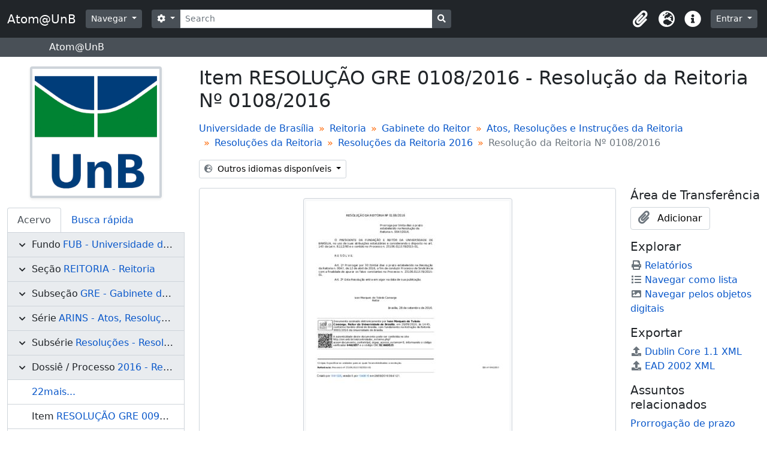

--- FILE ---
content_type: text/html; charset=utf-8
request_url: https://atom.unb.br/index.php/resolu-o-gre-0108-2016
body_size: 9921
content:
<!DOCTYPE html>
<html lang="pt_BR" dir="ltr">
  <head>
    <meta charset="utf-8">
    <meta name="viewport" content="width=device-width, initial-scale=1">
    <title>Resolução da Reitoria Nº 0108/2016 - Atom@UnB</title>
        <link rel="shortcut icon" href="/favicon.ico">
    <script defer src="/dist/js/vendor.bundle.1697f26639ee588df9ee.js"></script><script defer src="/dist/js/arDominionB5Plugin.bundle.c90c2b41629624ee747a.js"></script><link href="/dist/css/arDominionB5Plugin.bundle.ce989ca7e5901f35d377.css" rel="stylesheet">
    <style type="text/css">
  html, body {
    background-image: none !important;
    background-color: #ffffff !important;
  }
</style>
  </head>
  <body class="d-flex flex-column min-vh-100 sfIsadPlugin index">
        <div class="visually-hidden-focusable p-3 border-bottom">
  <a class="btn btn-sm btn-secondary" href="#main-column">
    Skip to main content  </a>
</div>
    



<header id="top-bar" class="navbar navbar-expand-lg navbar-dark bg-dark" role="navigation" aria-label="Main navigation">
  <div class="container-fluid">
          <a class="navbar-brand d-flex flex-wrap flex-lg-nowrap align-items-center py-0 me-0" href="/index.php/" title="Início" rel="home">
                          <span class="text-wrap my-1 me-3">Atom@UnB</span>
              </a>
        <button class="navbar-toggler atom-btn-secondary my-2 me-1" type="button" data-bs-toggle="collapse" data-bs-target="#navbar-content" aria-controls="navbar-content" aria-expanded="false">
      <span class="navbar-toggler-icon"></span>
      <span class="visually-hidden">Toggle navigation</span>
    </button>
    <div class="collapse navbar-collapse flex-wrap justify-content-end me-1" id="navbar-content">
      <div class="d-flex flex-wrap flex-lg-nowrap flex-grow-1">
        <div class="dropdown my-2 me-3">
  <button class="btn btn-sm atom-btn-secondary dropdown-toggle" type="button" id="browse-menu" data-bs-toggle="dropdown" aria-expanded="false">
    Navegar  </button>
  <ul class="dropdown-menu mt-2" aria-labelledby="browse-menu">
    <li>
      <h6 class="dropdown-header">
        Navegar      </h6>
    </li>
                  <li id="node_browseInformationObjects">
          <a class="dropdown-item" href="/index.php/informationobject/browse" title="Descrições arquivísticas">Descrições arquivísticas</a>        </li>
                        <li id="node_browseActors">
          <a class="dropdown-item" href="/index.php/actor/browse" title="Registros de autoridade">Registros de autoridade</a>        </li>
                        <li id="node_browseRepositories">
          <a class="dropdown-item" href="/index.php/repository/browse" title="Instituições arquivísticas">Instituições arquivísticas</a>        </li>
                        <li id="node_browseFunctions">
          <a class="dropdown-item" href="/index.php/function/browse" title="Funções">Funções</a>        </li>
                        <li id="node_browseSubjects">
          <a class="dropdown-item" href="/index.php/taxonomy/index/id/35" title="Assuntos">Assuntos</a>        </li>
                        <li id="node_browsePlaces">
          <a class="dropdown-item" href="/index.php/taxonomy/index/id/42" title="Locais">Locais</a>        </li>
                        <li id="node_browseDigitalObjects">
          <a class="dropdown-item" href="/index.php/informationobject/browse?view=card&amp;onlyMedia=1&amp;topLod=0" title="Objetos digitais">Objetos digitais</a>        </li>
            </ul>
</div>
        <form
  id="search-box"
  class="d-flex flex-grow-1 my-2"
  role="search"
  action="/index.php/informationobject/browse">
  <h2 class="visually-hidden">Buscar</h2>
  <input type="hidden" name="topLod" value="0">
  <input type="hidden" name="sort" value="relevance">
  <div class="input-group flex-nowrap">
    <button
      id="search-box-options"
      class="btn btn-sm atom-btn-secondary dropdown-toggle"
      type="button"
      data-bs-toggle="dropdown"
      data-bs-auto-close="outside"
      aria-expanded="false">
      <i class="fas fa-cog" aria-hidden="true"></i>
      <span class="visually-hidden">Opções de busca</span>
    </button>
    <div class="dropdown-menu mt-2" aria-labelledby="search-box-options">
              <div class="px-3 py-2">
          <div class="form-check">
            <input
              class="form-check-input"
              type="radio"
              name="repos"
              id="search-realm-global"
                            value>
            <label class="form-check-label" for="search-realm-global">
              Busca global            </label>
          </div>
                      <div class="form-check">
              <input
                class="form-check-input"
                type="radio"
                name="repos"
                id="search-realm-repo"
                checked
                value="391">
              <label class="form-check-label" for="search-realm-repo">
                Buscar <span>Universidade de Brasília</span>              </label>
            </div>
                            </div>
        <div class="dropdown-divider"></div>
            <a class="dropdown-item" href="/index.php/informationobject/browse?showAdvanced=1&topLod=0">
        Busca avançada      </a>
    </div>
    <input
      id="search-box-input"
      class="form-control form-control-sm dropdown-toggle"
      type="search"
      name="query"
      autocomplete="off"
      value=""
      placeholder="Search"
      data-url="/index.php/search/autocomplete"
      data-bs-toggle="dropdown"
      aria-label="Search"
      aria-expanded="false">
    <ul id="search-box-results" class="dropdown-menu mt-2" aria-labelledby="search-box-input"></ul>
    <button class="btn btn-sm atom-btn-secondary" type="submit">
      <i class="fas fa-search" aria-hidden="true"></i>
      <span class="visually-hidden">Busque na página de navegação</span>
    </button>
  </div>
</form>
      </div>
      <div class="d-flex flex-nowrap flex-column flex-lg-row align-items-strech align-items-lg-center">
        <ul class="navbar-nav mx-lg-2">
                    <li class="nav-item dropdown d-flex flex-column">
  <a
    class="nav-link dropdown-toggle d-flex align-items-center p-0"
    href="#"
    id="clipboard-menu"
    role="button"
    data-bs-toggle="dropdown"
    aria-expanded="false"
    data-total-count-label="registros adicionados"
    data-alert-close="Fechar"
    data-load-alert-message="Ocorreu um erro ao carregar o conteúdo da área de transferência."
    data-export-alert-message="A área de transferência está vazia para este tipo de entidade."
    data-export-check-url="/index.php/clipboard/exportCheck"
    data-delete-alert-message="Note que: os itens da área de transferência que foram desmarcados serão removidos quando a página for atualizada. Você pode voltar a selecioná-los agora, ou recarregar a página para removê-los completamente. Clicando na ordenação ou na visualização da impressão também irá recarregar a página - então, qualquer coisa que esteja atualmente desmarcada será perdida!">
    <i
      class="fas fa-2x fa-fw fa-paperclip px-0 px-lg-2 py-2"
      data-bs-toggle="tooltip"
      data-bs-placement="bottom"
      data-bs-custom-class="d-none d-lg-block"
      title="Clipboard"
      aria-hidden="true">
    </i>
    <span class="d-lg-none mx-1" aria-hidden="true">
      Clipboard    </span>
    <span class="visually-hidden">
      Clipboard    </span>
  </a>
  <ul class="dropdown-menu dropdown-menu-end mb-2" aria-labelledby="clipboard-menu">
    <li>
      <h6 class="dropdown-header">
        Clipboard      </h6>
    </li>
    <li class="text-muted text-nowrap px-3 pb-2">
      <span
        id="counts-block"
        data-information-object-label="Descrição arquivística"
        data-actor-object-label="Registro de autoridade"
        data-repository-object-label="Instituição arquivística">
      </span>
    </li>
                  <li id="node_clearClipboard">
          <a class="dropdown-item" href="/index.php/" title="Clear all selections">Clear all selections</a>        </li>
                        <li id="node_goToClipboard">
          <a class="dropdown-item" href="/index.php/clipboard/view" title="Go to clipboard">Go to clipboard</a>        </li>
                        <li id="node_loadClipboard">
          <a class="dropdown-item" href="/index.php/clipboard/load" title="Load clipboard">Load clipboard</a>        </li>
                        <li id="node_saveClipboard">
          <a class="dropdown-item" href="/index.php/clipboard/save" title="Save clipboard">Save clipboard</a>        </li>
            </ul>
</li>
                      <li class="nav-item dropdown d-flex flex-column">
  <a
    class="nav-link dropdown-toggle d-flex align-items-center p-0"
    href="#"
    id="language-menu"
    role="button"
    data-bs-toggle="dropdown"
    aria-expanded="false">
    <i
      class="fas fa-2x fa-fw fa-globe-europe px-0 px-lg-2 py-2"
      data-bs-toggle="tooltip"
      data-bs-placement="bottom"
      data-bs-custom-class="d-none d-lg-block"
      title="Idioma"
      aria-hidden="true">
    </i>
    <span class="d-lg-none mx-1" aria-hidden="true">
      Idioma    </span>
    <span class="visually-hidden">
      Idioma    </span>  
  </a>
  <ul class="dropdown-menu dropdown-menu-end mb-2" aria-labelledby="language-menu">
    <li>
      <h6 class="dropdown-header">
        Idioma      </h6>
    </li>
          <li>
        <a class="dropdown-item" href="/index.php/resolu-o-gre-0108-2016;isad?sf_culture=en" title="English">English</a>      </li>
          <li>
        <a class="dropdown-item" href="/index.php/resolu-o-gre-0108-2016;isad?sf_culture=pt_BR" title="Português do Brasil">Português do Brasil</a>      </li>
          <li>
        <a class="dropdown-item" href="/index.php/resolu-o-gre-0108-2016;isad?sf_culture=pt" title="Português">Português</a>      </li>
      </ul>
</li>
                    <li class="nav-item dropdown d-flex flex-column">
  <a
    class="nav-link dropdown-toggle d-flex align-items-center p-0"
    href="#"
    id="quick-links-menu"
    role="button"
    data-bs-toggle="dropdown"
    aria-expanded="false">
    <i
      class="fas fa-2x fa-fw fa-info-circle px-0 px-lg-2 py-2"
      data-bs-toggle="tooltip"
      data-bs-placement="bottom"
      data-bs-custom-class="d-none d-lg-block"
      title="Atalhos"
      aria-hidden="true">
    </i>
    <span class="d-lg-none mx-1" aria-hidden="true">
      Atalhos    </span> 
    <span class="visually-hidden">
      Atalhos    </span>
  </a>
  <ul class="dropdown-menu dropdown-menu-end mb-2" aria-labelledby="quick-links-menu">
    <li>
      <h6 class="dropdown-header">
        Atalhos      </h6>
    </li>
                  <li id="node_help">
          <a class="dropdown-item" href="http://docs.accesstomemory.org/" title="Ajuda">Ajuda</a>        </li>
            </ul>
</li>
        </ul>
              <div class="dropdown my-2">
    <button class="btn btn-sm atom-btn-secondary dropdown-toggle" type="button" id="user-menu" data-bs-toggle="dropdown" data-bs-auto-close="outside" aria-expanded="false">
      Entrar    </button>
    <div class="dropdown-menu dropdown-menu-lg-end mt-2" aria-labelledby="user-menu">
      <div>
        <h6 class="dropdown-header">
          Possui uma conta?        </h6>
      </div>
      <form class="mx-3 my-2" action="/index.php/user/login" method="post">        <input type="hidden" name="_csrf_token" value="a916ada690fd58080cfb8318c7d296bb" id="csrf_token" /><input type="hidden" name="next" value="https://atom.unb.br/index.php/resolu-o-gre-0108-2016" id="next" />        <div class="mb-3"><label class="form-label" for="email">E-mail<span aria-hidden="true" class="text-primary ms-1"><strong>*</strong></span><span class="visually-hidden">Este campo é obrigatório.</span></label><input type="text" name="email" class="form-control-sm form-control" id="email" /></div>        <div class="mb-3"><label class="form-label" for="password">Senha<span aria-hidden="true" class="text-primary ms-1"><strong>*</strong></span><span class="visually-hidden">Este campo é obrigatório.</span></label><input type="password" name="password" class="form-control-sm form-control" autocomplete="off" id="password" /></div>        <button class="btn btn-sm atom-btn-secondary" type="submit">
          Entrar        </button>
      </form>
    </div>
  </div>
      </div>
    </div>
  </div>
</header>

  <div class="bg-secondary text-white">
    <div class="container-xl py-1">
      Atom@UnB    </div>
  </div>
    
<div id="wrapper" class="container-xxl pt-3 flex-grow-1">
            <div class="row">
    <div id="sidebar" class="col-md-3">
          
  <div class="repository-logo mb-3 mx-auto">
    <a class="text-decoration-none" href="/index.php/fundacao-universidade-de-brasilia">
      <img alt="Ir para Universidade de Brasília" class="img-fluid img-thumbnail border-4 shadow-sm bg-white" src="/uploads/r/fundacao-universidade-de-brasilia/conf/logo.png" />    </a>
  </div>

<ul class="nav nav-tabs border-0" id="treeview-menu" role="tablist">

      <li class="nav-item" role="presentation">
      <button
        class="nav-link active"
        id="treeview-tab"
        data-bs-toggle="tab"
        data-bs-target="#treeview"
        type="button"
        role="tab"
        aria-controls="treeview"
        aria-selected="true">
        Acervo      </button>
    </li>
  
  <li class="nav-item" role="presentation">
    <button
        class="nav-link"
        id="treeview-search-tab"
        data-bs-toggle="tab"
        data-bs-target="#treeview-search"
        type="button"
        role="tab"
        aria-controls="treeview-search"
        aria-selected="false">
        Busca rápida      </button>
  </li>

</ul>

<div class="tab-content mb-3" id="treeview-content">

      <div class="tab-pane fade show active" id="treeview" role="tabpanel" aria-labelledby="treeview-tab" data-current-id="61248" data-sortable="false">

      <ul class="list-group rounded-0">

                                        
          <li class="list-group-item ancestor root" data-xhr-location="/index.php/fundacao-universidade-de-brasilia-2/informationobject/treeView" data-content="Universidade de Brasília"><i class="arrow" aria-hidden="true"></i><span class="text text-truncate"><span class="me-1 text-dark">Fundo</span><a title="" href="/index.php/fundacao-universidade-de-brasilia-2">FUB&nbsp;-&nbsp;Universidade de Brasília</a></span></li>                  
          <li class="list-group-item ancestor" data-xhr-location="/index.php/reitoria-10/informationobject/treeView" data-content="Reitoria"><i class="arrow" aria-hidden="true"></i><span class="text text-truncate"><span class="me-1 text-dark">Seção</span><a title="" href="/index.php/reitoria-10">REITORIA&nbsp;-&nbsp;Reitoria</a></span></li>                  
          <li class="list-group-item ancestor" data-xhr-location="/index.php/gabinete-do-reitor-2/informationobject/treeView" data-content="Gabinete do Reitor"><i class="arrow" aria-hidden="true"></i><span class="text text-truncate"><span class="me-1 text-dark">Subseção</span><a title="" href="/index.php/gabinete-do-reitor-2">GRE&nbsp;-&nbsp;Gabinete do Reitor</a></span></li>                  
          <li class="list-group-item ancestor" data-xhr-location="/index.php/atos-resolucoes-e-instrucoes-da-reitoria-2/informationobject/treeView" data-content="Atos, Resoluções e Instruções da Reitoria"><i class="arrow" aria-hidden="true"></i><span class="text text-truncate"><span class="me-1 text-dark">Série</span><a title="" href="/index.php/atos-resolucoes-e-instrucoes-da-reitoria-2">ARINS&nbsp;-&nbsp;Atos, Resoluções e Instruções da Reitoria</a></span></li>                  
          <li class="list-group-item ancestor" data-xhr-location="/index.php/resolucoes-da-reitoria-2/informationobject/treeView" data-content="Resoluções da Reitoria"><i class="arrow" aria-hidden="true"></i><span class="text text-truncate"><span class="me-1 text-dark">Subsérie</span><a title="" href="/index.php/resolucoes-da-reitoria-2">Resoluções&nbsp;-&nbsp;Resoluções da Reitoria</a></span></li>                  
          <li class="list-group-item ancestor" data-xhr-location="/index.php/resolu-es-da-reitoria-2016/informationobject/treeView" data-content="Resoluções da Reitoria 2016"><i class="arrow" aria-hidden="true"></i><span class="text text-truncate"><span class="me-1 text-dark">Dossiê / Processo</span><a title="" href="/index.php/resolu-es-da-reitoria-2016">2016&nbsp;-&nbsp;Resoluções da Reitoria 2016</a></span></li>        
        
                      <li class="list-group-item more" data-xhr-location="/index.php/resolucao-gre-0098-2016/informationobject/treeView" data-content=""><span class="text text-truncate"><a href="#">22mais...</a></span></li>          
                                    <li class="list-group-item" data-xhr-location="/index.php/resolucao-gre-0098-2016/informationobject/treeView" data-content="Resolução da Reitoria Nº 0098/2016"><span class="text text-truncate"><span class="me-1 text-dark">Item</span><a title="" href="/index.php/resolucao-gre-0098-2016">RESOLUÇÃO GRE 0098/2016&nbsp;-&nbsp;Resolução da Reitoria Nº 0098/2016</a></span></li>                          <li class="list-group-item" data-xhr-location="/index.php/resolu-o-gre-0101-2016/informationobject/treeView" data-content="Resolução da Reitoria Nº 0101/2016"><span class="text text-truncate"><span class="me-1 text-dark">Item</span><a title="" href="/index.php/resolu-o-gre-0101-2016">RESOLUÇÃO GRE 0101/2016&nbsp;-&nbsp;Resolução da Reitoria Nº 0101/2016</a></span></li>                          <li class="list-group-item" data-xhr-location="/index.php/resolucao-0104-2016/informationobject/treeView" data-content="Resolução da Reitoria Nº 0104/2016"><span class="text text-truncate"><span class="me-1 text-dark">Item</span><a title="" href="/index.php/resolucao-0104-2016">RESOLUÇÃO GRE 0104/2016&nbsp;-&nbsp;Resolução da Reitoria Nº 0104/2016</a></span></li>                          <li class="list-group-item" data-xhr-location="/index.php/resolucao-gre-0106-2016/informationobject/treeView" data-content="Resolução da Reitoria Nº 0106/2016"><span class="text text-truncate"><span class="me-1 text-dark">Item</span><a title="" href="/index.php/resolucao-gre-0106-2016">RESOLUÇÃO GRE 0106/2016&nbsp;-&nbsp;Resolução da Reitoria Nº 0106/2016</a></span></li>                      
        
        <li class="list-group-item active" data-xhr-location="/index.php/resolu-o-gre-0108-2016/informationobject/treeView" data-content="Resolução da Reitoria Nº 0108/2016"><span class="text text-truncate"><span class="me-1 text-dark">Item</span><a title="" href="/index.php/resolu-o-gre-0108-2016">RESOLUÇÃO GRE 0108/2016&nbsp;-&nbsp;Resolução da Reitoria Nº 0108/2016</a></span></li>
        
                      <li class="list-group-item" data-xhr-location="/index.php/resolucao-gre-0111-2016/informationobject/treeView" data-content="Resolução da Reitoria Nº 0111/2016"><span class="text text-truncate"><span class="me-1 text-dark">Item</span><a title="" href="/index.php/resolucao-gre-0111-2016">RESOLUÇÃO GRE 0111/2016&nbsp;-&nbsp;Resolução da Reitoria Nº 0111/2016</a></span></li>                      <li class="list-group-item" data-xhr-location="/index.php/resolucao-0113-2016/informationobject/treeView" data-content="Resolução da Reitoria Nº 0113/2016"><span class="text text-truncate"><span class="me-1 text-dark">Item</span><a title="" href="/index.php/resolucao-0113-2016">RESOLUÇÃO GRE 0113/2016&nbsp;-&nbsp;Resolução da Reitoria Nº 0113/2016</a></span></li>                      <li class="list-group-item" data-xhr-location="/index.php/resolu-o-gre-0114-2016/informationobject/treeView" data-content="Resolução da Reitoria Nº 0114/2016"><span class="text text-truncate"><span class="me-1 text-dark">Item</span><a title="" href="/index.php/resolu-o-gre-0114-2016">RESOLUÇÃO GRE 0114/2016&nbsp;-&nbsp;Resolução da Reitoria Nº 0114/2016</a></span></li>                      <li class="list-group-item" data-xhr-location="/index.php/ato-gre-0117-2016/informationobject/treeView" data-content="Resolução da Reitoria Nº 0117/2016"><span class="text text-truncate"><span class="me-1 text-dark">Item</span><a title="" href="/index.php/ato-gre-0117-2016">RESOLUÇÃO GRE 0117/2016&nbsp;-&nbsp;Resolução da Reitoria Nº 0117/2016</a></span></li>          
                                <li class="list-group-item more" data-xhr-location="/index.php/ato-gre-0117-2016/informationobject/treeView" data-content=""><span class="text text-truncate"><a href="#">4mais...</a></span></li>          
        
      </ul>

    </div>
  
  <div class="tab-pane fade" id="treeview-search" role="tabpanel" aria-labelledby="treeview-search-tab">

    <form method="get" role="search" class="p-2 bg-white border" action="/index.php/search?collection=8011" data-not-found="Não foram encontrados quaisquer resultados.">
      <div class="input-group">
        <input type="text" name="query" class="form-control" aria-label="Hierarquia de busca" placeholder="Hierarquia de busca" aria-describedby="treeview-search-submit-button" required>
        <button class="btn atom-btn-white" type="submit" id="treeview-search-submit-button">
          <i aria-hidden="true" class="fas fa-search"></i>
          <span class="visually-hidden">Buscar</span>
        </button>
      </div>
    </form>

  </div>

</div>

    </div>
    <div id="main-column" role="main" class="col-md-9">
      
  <h1>Item RESOLUÇÃO GRE 0108/2016 - Resolução da Reitoria Nº 0108/2016</h1>

  
      <nav aria-label="breadcrumb" id="breadcrumb">
  <ol class="breadcrumb">
                                      <li class="breadcrumb-item">
            <a href="/index.php/fundacao-universidade-de-brasilia-2" title="Universidade de Brasília">Universidade de Brasília</a>          </li>
                                          <li class="breadcrumb-item">
            <a href="/index.php/reitoria-10" title="Reitoria">Reitoria</a>          </li>
                                          <li class="breadcrumb-item">
            <a href="/index.php/gabinete-do-reitor-2" title="Gabinete do Reitor">Gabinete do Reitor</a>          </li>
                                          <li class="breadcrumb-item">
            <a href="/index.php/atos-resolucoes-e-instrucoes-da-reitoria-2" title="Atos, Resoluções e Instruções da Reitoria">Atos, Resoluções e Instruções da Reitoria</a>          </li>
                                          <li class="breadcrumb-item">
            <a href="/index.php/resolucoes-da-reitoria-2" title="Resoluções da Reitoria">Resoluções da Reitoria</a>          </li>
                                          <li class="breadcrumb-item">
            <a href="/index.php/resolu-es-da-reitoria-2016" title="Resoluções da Reitoria 2016">Resoluções da Reitoria 2016</a>          </li>
                                          <li class="breadcrumb-item active" aria-current="page">
            Resolução da Reitoria Nº 0108/2016          </li>
                    </ol>
</nav>
  
  <div class="dropdown d-inline-block mb-3 translation-links">
  <button class="btn btn-sm atom-btn-white dropdown-toggle" type="button" id="translation-links-button" data-bs-toggle="dropdown" aria-expanded="false">
    <i class="fas fa-globe-europe me-1" aria-hidden="true"></i>
    Outros idiomas disponíveis  </button>
  <ul class="dropdown-menu mt-2" aria-labelledby="translation-links-button">
          <li>
        <a class="dropdown-item" href="/index.php/resolu-o-gre-0108-2016?sf_culture=pt" title="Português &raquo; Resolução da Reitoria Nº 0108/2016">Português &raquo; Resolução da Reitoria Nº 0108/2016</a>      </li>
      </ul>
</div>

      <div class="row">
        <div class="col-md-9">
          
  
                      <div id="content">
              




    <div class="digital-object-reference text-center p-3 border-bottom">
            <a target="_blank" href="https://atom.unb.br/uploads/r/fundacao-universidade-de-brasilia/0/5/6/056987519006c0f709c0c3fe4be4cb0b380b2f18cd5f4c5bf9ed3f870229b589/Resoluca_da_Reitoria_0108_16.pdf" title=""><img alt="Open original Objeto digital" class="img-thumbnail" src="/uploads/r/fundacao-universidade-de-brasilia/0/5/6/056987519006c0f709c0c3fe4be4cb0b380b2f18cd5f4c5bf9ed3f870229b589/Resoluca_da_Reitoria_0108_16_141.jpg" /></a>      </div>


<section id="identityArea" class="border-bottom">

      <h2 class="h5 mb-0 atom-section-header"><div class="d-flex p-3 border-bottom text-primary">Área de identificação</div></h2>  
  <div class="field text-break row g-0"><h3 class="h6 lh-base m-0 text-muted col-3 border-end text-end p-2">Código de referência</h3><div class="col-9 p-2">BR DFUNB FUB-REITORIA-GRE-ARINS-Resoluções-2016-RESOLUÇÃO GRE 0108/2016</div></div>
  <div class="field text-break row g-0"><h3 class="h6 lh-base m-0 text-muted col-3 border-end text-end p-2">Título</h3><div class="col-9 p-2">Resolução da Reitoria Nº 0108/2016</div></div>
  <div class="field row g-0">
    <h3 class="h6 lh-base m-0 text-muted col-3 border-end text-end p-2">Data(s)</h3>    <div class="creationDates col-9 p-2">
      <ul class="m-0 ms-1 ps-3">
                  <li>
            2016/09/28 (Produção)
          </li>
              </ul>
    </div>
  </div>

  <div class="field text-break row g-0"><h3 class="h6 lh-base m-0 text-muted col-3 border-end text-end p-2">Nível de descrição</h3><div class="col-9 p-2">Item</div></div>
  <div class="field text-break row g-0"><h3 class="h6 lh-base m-0 text-muted col-3 border-end text-end p-2">Dimensão e suporte</h3><div class="col-9 p-2"><p>Digital</p></div></div></section> <!-- /section#identityArea -->

<section id="contextArea" class="border-bottom">

      <h2 class="h5 mb-0 atom-section-header"><div class="d-flex p-3 border-bottom text-primary">Área de contextualização</div></h2>  
  <div class="creatorHistories">
          <div class="field row g-0">
      <h3 class="h6 lh-base m-0 text-muted col-3 border-end text-end p-2">Nome do produtor</h3>      <div class="col-9 p-2">

        <div class="creator">
                      <a href="/index.php/gabinete-do-reitor" title="Gabinete do Reitor">Gabinete do Reitor</a>                  </div>

                  <div class="datesOfExistence">
            (21/04/1962)
          </div>
        
                  <div class="field row g-0">
                                                  <div class="field text-break d-flex flex-wrap"><h4 class="h6 lh-base m-0 text-muted me-2">História administrativa</h4><div><p>O Gabinete do Reitor tem por finalidade propiciar ao Reitor, diretamente, os elementos necessários ao exercício de suas funções. Criado por ocasião da Lei nº 3.998 de 15 de dezembro de 1961 que autoriza o Poder Executivo a instituir a Fundação Universidade de Brasília.</p></div></div>          </div>
        
      </div>
    </div>
        </div>

  <div class="relatedFunctions">
      </div>

  <div class="repository">
    <div class="field text-break row g-0"><h3 class="h6 lh-base m-0 text-muted col-3 border-end text-end p-2">Entidade custodiadora</h3><div class="col-9 p-2"><a title="Herdado de Universidade de Brasília" href="/index.php/fundacao-universidade-de-brasilia">Universidade de Brasília</a></div></div>  </div>

      <div class="field text-break row g-0"><h3 class="h6 lh-base m-0 text-muted col-3 border-end text-end p-2">História do arquivo</h3><div class="col-9 p-2"></div></div>  
      <div class="field text-break row g-0"><h3 class="h6 lh-base m-0 text-muted col-3 border-end text-end p-2">Fonte imediata de aquisição ou transferência</h3><div class="col-9 p-2"></div></div>  
</section> <!-- /section#contextArea -->

<section id="contentAndStructureArea" class="border-bottom">

      <h2 class="h5 mb-0 atom-section-header"><div class="d-flex p-3 border-bottom text-primary">Área de conteúdo e estrutura</div></h2>  
  <div class="field text-break row g-0"><h3 class="h6 lh-base m-0 text-muted col-3 border-end text-end p-2">Âmbito e conteúdo</h3><div class="col-9 p-2"><p>Art. 1º Prorrogar por 30 (trinta) dias o prazo estabelecido na Resolução da Reitoria n. 0047, de 12 de abril de 2016, a fim de conduzir Processo de Sindicância com a finalidade de apurar os fatos constantes no Processo n. 23106.011578/2015- 01.<br/>Art. 2º Esta Resolução entra em vigor na data de sua publicação.</p></div></div>
      <div class="field text-break row g-0"><h3 class="h6 lh-base m-0 text-muted col-3 border-end text-end p-2">Avaliação, seleção e eliminação</h3><div class="col-9 p-2"></div></div>  
  <div class="field text-break row g-0"><h3 class="h6 lh-base m-0 text-muted col-3 border-end text-end p-2">Incorporações</h3><div class="col-9 p-2"></div></div>
  <div class="field text-break row g-0"><h3 class="h6 lh-base m-0 text-muted col-3 border-end text-end p-2">Sistema de arranjo</h3><div class="col-9 p-2"></div></div></section> <!-- /section#contentAndStructureArea -->

<section id="conditionsOfAccessAndUseArea" class="border-bottom">

      <h2 class="h5 mb-0 atom-section-header"><div class="d-flex p-3 border-bottom text-primary">Área de condições de acesso e uso</div></h2>  
  <div class="field text-break row g-0"><h3 class="h6 lh-base m-0 text-muted col-3 border-end text-end p-2">Condições de acesso</h3><div class="col-9 p-2"></div></div>
  <div class="field text-break row g-0"><h3 class="h6 lh-base m-0 text-muted col-3 border-end text-end p-2">Condiçoes de reprodução</h3><div class="col-9 p-2"></div></div>
  <div class="field text-break row g-0"><h3 class="h6 lh-base m-0 text-muted col-3 border-end text-end p-2">Idioma do material</h3><div class="col-9 p-2"><ul class="m-0 ms-1 ps-3"></ul></div></div>
  <div class="field text-break row g-0"><h3 class="h6 lh-base m-0 text-muted col-3 border-end text-end p-2">Script do material</h3><div class="col-9 p-2"><ul class="m-0 ms-1 ps-3"></ul></div></div>
  <div class="field text-break row g-0"><h3 class="h6 lh-base m-0 text-muted col-3 border-end text-end p-2">Notas ao idioma e script</h3><div class="col-9 p-2"></div></div>
      <div class="field text-break row g-0"><h3 class="h6 lh-base m-0 text-muted col-3 border-end text-end p-2">Características físicas e requisitos técnicos</h3><div class="col-9 p-2"></div></div>  
  <div class="field text-break row g-0"><h3 class="h6 lh-base m-0 text-muted col-3 border-end text-end p-2">Instrumentos de descrição</h3><div class="col-9 p-2"></div></div>
  <div class="field row g-0">
  <h3 class="h6 lh-base m-0 text-muted col-3 border-end text-end p-2"></h3>  <div class="findingAidLink col-9 p-2">
    <a href="/" target="_blank"></a>
  </div>
</div>

</section> <!-- /section#conditionsOfAccessAndUseArea -->

<section id="alliedMaterialsArea" class="border-bottom">

      <h2 class="h5 mb-0 atom-section-header"><div class="d-flex p-3 border-bottom text-primary">Área de materiais associados</div></h2>  
  <div class="field text-break row g-0"><h3 class="h6 lh-base m-0 text-muted col-3 border-end text-end p-2">Existência e localização de originais</h3><div class="col-9 p-2"></div></div>
  <div class="field text-break row g-0"><h3 class="h6 lh-base m-0 text-muted col-3 border-end text-end p-2">Existência e localização de cópias</h3><div class="col-9 p-2"></div></div>
  <div class="field text-break row g-0"><h3 class="h6 lh-base m-0 text-muted col-3 border-end text-end p-2">Unidades de descrição relacionadas</h3><div class="col-9 p-2"></div></div>
  <div class="relatedMaterialDescriptions">
    <div class="field row g-0">

      <h3 class="h6 lh-base m-0 text-muted col-3 border-end text-end p-2">Descrições relacionadas</h3>  
  <div class="col-9 p-2">
    <ul class="m-0 ms-1 ps-3">
                </ul>
  </div>

</div>
  </div>

  </section> <!-- /section#alliedMaterialsArea -->

<section id="notesArea" class="border-bottom">

      <h2 class="h5 mb-0 atom-section-header"><div class="d-flex p-3 border-bottom text-primary">Área de notas</div></h2>  
        
  <div class="alternativeIdentifiers">
    <div class="field row g-0">

  <h3 class="h6 lh-base m-0 text-muted col-3 border-end text-end p-2">Identificador(es) alternativos</h3>
  <div class="col-9 p-2">
      </div>

</div>
  </div>
</section> <!-- /section#notesArea -->

<section id="accessPointsArea" class="border-bottom">

      <h2 class="h5 mb-0 atom-section-header"><div class="d-flex p-3 border-bottom text-primary">Pontos de acesso</div></h2>  
  <div class="subjectAccessPoints">
    <div class="field row g-0">

      <h3 class="h6 lh-base m-0 text-muted col-3 border-end text-end p-2">Pontos de acesso de assunto</h3>  
  <div class="col-9 p-2">
    <ul class="m-0 ms-1 ps-3">
              <li>
                                                                                      <a href="/index.php/prorroga-o-de-prazo" title="Prorrogação de prazo">Prorrogação de prazo</a>                              </li>
          </ul>
  </div>

</div>
  </div>

  <div class="placeAccessPoints">
    <div class="field row g-0">

      <h3 class="h6 lh-base m-0 text-muted col-3 border-end text-end p-2">Pontos de acesso local</h3>  
  <div class="col-9 p-2">
    <ul class="m-0 ms-1 ps-3">
              <li>
                                                                                      <a href="/index.php/gabinete-do-reitor-3" title="Gabinete do Reitor">Gabinete do Reitor</a>                              </li>
          </ul>
  </div>

</div>
  </div>

  <div class="nameAccessPoints">
    <div class="field row g-0">

      <h3 class="h6 lh-base m-0 text-muted col-3 border-end text-end p-2">Ponto de acesso nome</h3>  
  <div class="col-9 p-2">
    <ul class="m-0 ms-1 ps-3">
                                              
          </ul>
  </div>

</div>
  </div>

  <div class="genreAccessPoints">
    <div class="field row g-0">

      <h3 class="h6 lh-base m-0 text-muted col-3 border-end text-end p-2">Pontos de acesso de gênero</h3>  
  <div class="col-9 p-2">
    <ul class="m-0 ms-1 ps-3">
          </ul>
  </div>

</div>
  </div>
</section> <!-- /section#accessPointsArea -->

<section id="descriptionControlArea" class="border-bottom">

      <h2 class="h5 mb-0 atom-section-header"><div class="d-flex p-3 border-bottom text-primary">Área de controle da descrição</div></h2>  
      <div class="field text-break row g-0"><h3 class="h6 lh-base m-0 text-muted col-3 border-end text-end p-2">Identificador da descrição</h3><div class="col-9 p-2"></div></div>  
      <div class="field text-break row g-0"><h3 class="h6 lh-base m-0 text-muted col-3 border-end text-end p-2">Identificador da entidade custodiadora</h3><div class="col-9 p-2"></div></div>  
      <div class="field text-break row g-0"><h3 class="h6 lh-base m-0 text-muted col-3 border-end text-end p-2">Regras ou convenções utilizadas</h3><div class="col-9 p-2"></div></div>  
      <div class="field text-break row g-0"><h3 class="h6 lh-base m-0 text-muted col-3 border-end text-end p-2">Estado atual</h3><div class="col-9 p-2"></div></div>  
      <div class="field text-break row g-0"><h3 class="h6 lh-base m-0 text-muted col-3 border-end text-end p-2">Nível de detalhamento</h3><div class="col-9 p-2"></div></div>  
      <div class="field text-break row g-0"><h3 class="h6 lh-base m-0 text-muted col-3 border-end text-end p-2">Datas de criação, revisão, eliminação</h3><div class="col-9 p-2"><p>2016/10/03. Centro de Informática - CPD/UNB. Mariza</p></div></div>  
      <div class="field text-break row g-0"><h3 class="h6 lh-base m-0 text-muted col-3 border-end text-end p-2">Idioma(s)</h3><div class="col-9 p-2"><ul class="m-0 ms-1 ps-3"></ul></div></div>  
      <div class="field text-break row g-0"><h3 class="h6 lh-base m-0 text-muted col-3 border-end text-end p-2">Sistema(s) de escrita(s)</h3><div class="col-9 p-2"><ul class="m-0 ms-1 ps-3"></ul></div></div>  
      <div class="field text-break row g-0"><h3 class="h6 lh-base m-0 text-muted col-3 border-end text-end p-2">Fontes</h3><div class="col-9 p-2"></div></div>  
        
</section> <!-- /section#descriptionControlArea -->



  <div class="digitalObjectMetadata">
    
  <section>

                  <h2 class="h5 mb-0 atom-section-header"><div class="d-flex p-3 border-bottom text-primary">Objeto digital metadados</div></h2>
    <div class="accordion accordion-flush">

      
      
        <div class="accordion-item rounded-bottom">
          <h3 class="accordion-header" id="access-heading">
            <button class="accordion-button" type="button" data-bs-toggle="collapse" data-bs-target="#access-collapse" aria-expanded="true" aria-controls="access-collapse">
              Cópias de Acesso            </button>
          </h3>
          <div id="access-collapse" class="accordion-collapse collapse show" aria-labelledby="access-heading">
            <div class="accordion-body p-0">
              
                <div class="row g-0">

                  <h3 class="h6 lh-base m-0 text-muted col-3 border-end text-end p-2">Arquivo matriz<i class="fa fa-file ms-2 text-dark" aria-hidden="true"></i></h3>

                  <div class="digital-object-metadata-body col-9 p-2">
                    
                    
                    
                                                                  <div class="field text-break d-flex flex-wrap"><h4 class="h6 lh-base m-0 text-muted me-2">Nome do arquivo</h4><div><a target="_blank" href="https://atom.unb.br/uploads/r/fundacao-universidade-de-brasilia/0/5/6/056987519006c0f709c0c3fe4be4cb0b380b2f18cd5f4c5bf9ed3f870229b589/Resoluca_da_Reitoria_0108_16.pdf" title="Resoluca_da_Reitoria_0108_16.pdf">Resoluca_da_Reitoria_0108_16.pdf</a></div></div>                                          
                                          <div class="field text-break d-flex flex-wrap"><h4 class="h6 lh-base m-0 text-muted me-2">Tipo de mídia</h4><div>Texto</div></div>                    
                                          <div class="field text-break d-flex flex-wrap"><h4 class="h6 lh-base m-0 text-muted me-2">Tipo MIME</h4><div>application/pdf</div></div>                    
                                          <div class="field text-break d-flex flex-wrap"><h4 class="h6 lh-base m-0 text-muted me-2">Tamanho do arquivo</h4><div>32.8 KiB</div></div>                    
                                          <div class="field text-break d-flex flex-wrap"><h4 class="h6 lh-base m-0 text-muted me-2">Upload concluído</h4><div>30 de setembro de 2016 09:46</div></div>                    
                                      </div>

                </div>

              
              
                <div class="row g-0">

                  <h3 class="h6 lh-base m-0 text-muted col-3 border-end text-end p-2">Cópia de referência<i class="fa fa-file ms-2 text-dark" aria-hidden="true"></i></h3>

                  <div class="digital-object-metadata-body col-9 p-2">
                                                                  <div class="field text-break d-flex flex-wrap"><h4 class="h6 lh-base m-0 text-muted me-2">Nome do arquivo</h4><div>Resoluca_da_Reitoria_0108_16_141.jpg</div></div>                                          
                                          <div class="field text-break d-flex flex-wrap"><h4 class="h6 lh-base m-0 text-muted me-2">Tipo de mídia</h4><div>Imagem</div></div>                    
                                          <div class="field text-break d-flex flex-wrap"><h4 class="h6 lh-base m-0 text-muted me-2">Tipo MIME</h4><div>image/jpeg</div></div>                    
                                          <div class="field text-break d-flex flex-wrap"><h4 class="h6 lh-base m-0 text-muted me-2">Tamanho do arquivo</h4><div>14.1 KiB</div></div>                    
                                          <div class="field text-break d-flex flex-wrap"><h4 class="h6 lh-base m-0 text-muted me-2">Upload concluído</h4><div>19 de junho de 2023 15:36</div></div>                    
                                      </div>

                </div>

              
              
                <div class="row g-0">

                  <h3 class="h6 lh-base m-0 text-muted col-3 border-end text-end p-2">Cópia da miniatura<i class="fa fa-file ms-2 text-dark" aria-hidden="true"></i></h3>

                  <div class="digital-object-metadata-body col-9 p-2">
                                                                  <div class="field text-break d-flex flex-wrap"><h4 class="h6 lh-base m-0 text-muted me-2">Nome do arquivo</h4><div><a target="_blank" href="/uploads/r/fundacao-universidade-de-brasilia/0/5/6/056987519006c0f709c0c3fe4be4cb0b380b2f18cd5f4c5bf9ed3f870229b589/Resoluca_da_Reitoria_0108_16_142.jpg" title="Resoluca_da_Reitoria_0108_16_142.jpg">Resoluca_da_Reitoria_0108_16_142.jpg</a></div></div>                                          
                                          <div class="field text-break d-flex flex-wrap"><h4 class="h6 lh-base m-0 text-muted me-2">Tipo de mídia</h4><div>Imagem</div></div>                    
                                          <div class="field text-break d-flex flex-wrap"><h4 class="h6 lh-base m-0 text-muted me-2">Tipo MIME</h4><div>image/jpeg</div></div>                    
                                          <div class="field text-break d-flex flex-wrap"><h4 class="h6 lh-base m-0 text-muted me-2">Tamanho do arquivo</h4><div>10.3 KiB</div></div>                    
                                          <div class="field text-break d-flex flex-wrap"><h4 class="h6 lh-base m-0 text-muted me-2">Upload concluído</h4><div>19 de junho de 2023 15:36</div></div>                    
                                      </div>

                </div>

                          </div>
          </div>
        </div>

      
    </div>

  </section>
  </div>

  <div class="digitalObjectRights">
    
<section>

  <h2 class="h5 mb-0 atom-section-header"><div class="d-flex p-3 border-bottom text-primary">Objeto digital (Mestre) área de direitos</div></h2>
  
</section>

<section>

  
    <h2 class="h5 mb-0 atom-section-header"><div class="d-flex p-3 border-bottom text-primary">Objeto digital (Referência) área de direitos</div></h2>
    
  
</section>

<section>

  
    <h2 class="h5 mb-0 atom-section-header"><div class="d-flex p-3 border-bottom text-primary">Objeto digital (Miniatura) área de direitos</div></h2>
    
  
</section>
  </div>


<section id="accessionArea" class="border-bottom">

  <h2 class="h5 mb-0 atom-section-header"><div class="d-flex p-3 border-bottom text-primary">Área de ingresso</div></h2>
  <div class="accessions">
      </div>

</section> <!-- /section#accessionArea -->


            </div>
                              </div>
        <div id="context-menu" class="col-md-3">
          
  <nav>

    <section id="action-icons">

  <h4 class="h5 mb-2">Área de Transferência</h4>
  <ul class="list-unstyled">
    <li>
      <button
  class="btn atom-btn-white ms-auto active-primary clipboard"
  data-clipboard-slug="resolu-o-gre-0108-2016"
  data-clipboard-type="informationObject"
    data-title="Adicionar"
  data-alt-title="Remover">
  <i class="fas fa-lg fa-paperclip" aria-hidden="true"></i>
  <span class="ms-2">
    Adicionar  </span>
</button>
    </li>
  </ul>

  <h4 class="h5 mb-2">Explorar</h4>
  <ul class="list-unstyled">

    <li>
      <a class="atom-icon-link" href="/index.php/resolu-o-gre-0108-2016/informationobject/reports">
        <i class="fas fa-fw fa-print me-1" aria-hidden="true">
        </i>Relatórios      </a>
    </li>

    
    <li>
              <a class="atom-icon-link" href="/index.php/informationobject/browse?collection=8011&topLod=0">
              <i class="fas fa-fw fa-list me-1" aria-hidden="true">
        </i>Navegar como lista      </a>
    </li>

          <li>
        <a class="atom-icon-link" href="/index.php/informationobject/browse?collection=8011&topLod=0&view=card&onlyMedia=1">
          <i class="fas fa-fw fa-image me-1" aria-hidden="true">
          </i>Navegar pelos objetos digitais        </a>
      </li>
      </ul>

  
  <h4 class="h5 mb-2">Exportar</h4>
  <ul class="list-unstyled">
          <li>
        <a class="atom-icon-link" href="/index.php/resolu-o-gre-0108-2016;dc?sf_format=xml">
          <i class="fas fa-fw fa-upload me-1" aria-hidden="true">
          </i>Dublin Core 1.1 XML        </a>
      </li>
    
          <li>
        <a class="atom-icon-link" href="/index.php/resolu-o-gre-0108-2016;ead?sf_format=xml">
          <i class="fas fa-fw fa-upload me-1" aria-hidden="true">
          </i>EAD 2002 XML        </a>
      </li>
    
      </ul>

  
  
</section>

    <div class="field">

      <h4 class="h5 mb-2">Assuntos relacionados</h4>
  
  <div>
    <ul class="list-unstyled">
              <li>
                                                                                      <a href="/index.php/prorroga-o-de-prazo" title="Prorrogação de prazo">Prorrogação de prazo</a>                              </li>
          </ul>
  </div>

</div>

    <div class="field">

      <h4 class="h5 mb-2">Pessoas e organizações relacionadas</h4>
  
  <div>
    <ul class="list-unstyled">
                                                          <li><a href="/index.php/gabinete-do-reitor" title="Gabinete do Reitor">Gabinete do Reitor</a> <span class="note2">(Produtor)</span></li>
                                                  
          </ul>
  </div>

</div>

    <div class="field">

      <h4 class="h5 mb-2">Gêneros relacionados</h4>
  
  <div>
    <ul class="list-unstyled">
          </ul>
  </div>

</div>

    <div class="field">

      <h4 class="h5 mb-2">Lugares relacionados</h4>
  
  <div>
    <ul class="list-unstyled">
              <li>
                                                                                      <a href="/index.php/gabinete-do-reitor-3" title="Gabinete do Reitor">Gabinete do Reitor</a>                              </li>
          </ul>
  </div>

</div>

              
  </nav>

        </div>
      </div>
    </div>
  </div>
</div>

        <footer>

  
  
  <div id="print-date">
    Impressão: 2026-01-26  </div>

  <div id="js-i18n">
    <div id="read-more-less-links"
      data-read-more-text="Ler mais" 
      data-read-less-text="Ler menos">
    </div>
  </div>

</footer>

  <script>
    window.ga=window.ga||function(){(ga.q=ga.q||[]).push(arguments)};ga.l=+new Date;
    ga('create', 'UA-84854271-1', 'auto');
        ga('send', 'pageview');
  </script>
  <script async src='https://www.google-analytics.com/analytics.js'></script>
  </body>
</html>
